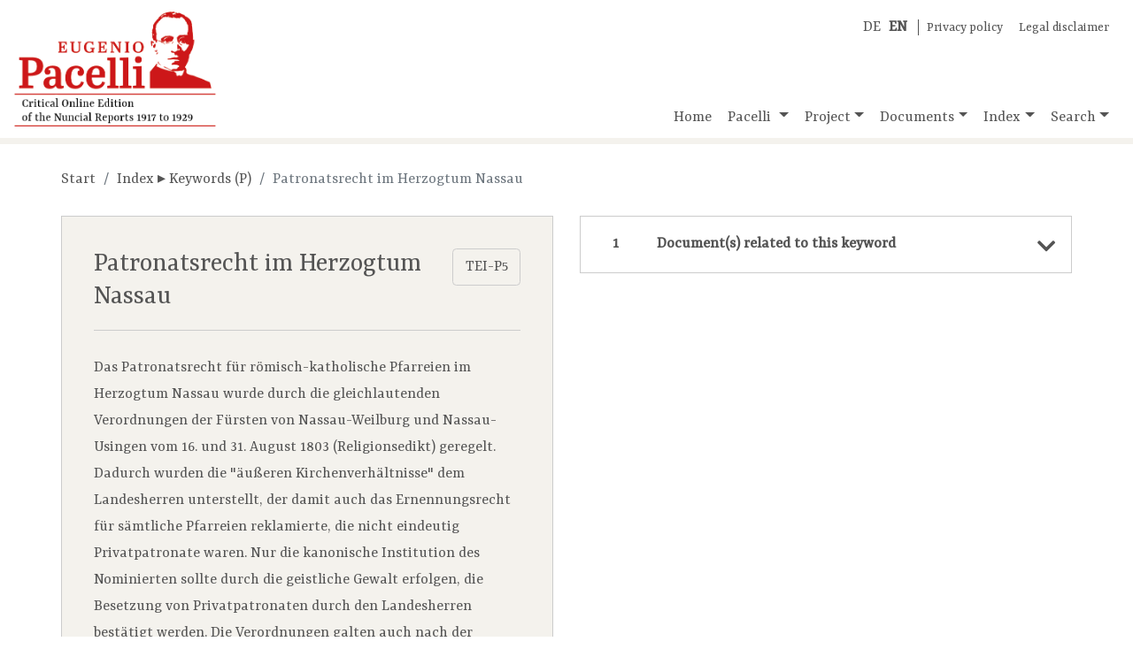

--- FILE ---
content_type: text/html;charset=UTF-8
request_url: https://pacelli-edition.de/en/keyword.html?idno=1377
body_size: 15202
content:
<!DOCTYPE html>
<html xmlns="http://www.w3.org/1999/xhtml" data-template="i18n:translate" data-template-catalogues="data/i18n" data-template-lang="de">
    <head>
            <!-- Meta -->
        <meta charset="UTF-8" />
        <meta name="description" content="Eugenio Pacelli, the future Pope Pius&#160;XII (pontificate:&#xA;        1939-1958), is one of the most well-known and controversial figures of the 20th century.&#xA;        Here, the reports and attachments Eugenio Pacelli, the future Pope Pius&#160;XII, sent to the&#xA;        Roman Curia when he was nuncio in Munich (1917-1924) and Berlin (1920-1929) are gathered,&#xA;        edited critically, annotated and evaluated." />
        <meta name="keywords" content="Eugenio Pacelli, Pacelli, Nuncial Reports, Online Edition" />
        <meta name="viewport" content="width=device-width, initial-scale=1.0" />
            <!-- Fav-Icon -->
        <link rel="shortcut icon" href="./resources/images/template/pacelli-favicon.ico" />
            <!-- Title-->
        <title>Eugenio Pacelli. Critical Online Edition of the Nuncial Reports
        1917–1929</title>
            <!-- JQuery -->
        <script type="text/javascript" src="./resources/libraries/jQuery/jquery-3.3.1.min.js"></script>
            <!-- <script type="text/javascript" src="./resources/libraries/jQuery/jquery-ui-1.12.min.js"/>  Required for "Draggable" -->
            <!-- Bootstrap-->
        <link rel="stylesheet" type="text/css" href="./resources/libraries/bootstrap/bootstrap-4.1.3.min.css" />
        <script type="text/javascript" src="./resources/libraries/bootstrap/bootstrap-4.1.3.bundle.js"></script>
            <!-- SlimWidgets -->
        <link rel="stylesheet" type="text/css" href="./resources/libraries/SlimWidgets/css/slim-widgets.css" />
        <script type="text/javascript" src="./resources/libraries/SlimWidgets/js/slim-widgets.js"></script>
            <!-- Own CSS -->
        <link rel="stylesheet" type="text/css" href="./resources/css/pacelli-main.css" />
            <!-- Own JS -->
        <script type="text/javascript" src="./resources/js/pacelli-objects.js"></script>
        <script type="text/javascript" src="./resources/js/pacelli.js"></script>
            <!-- Google Font "Ysra" -->
        <link href="https://fonts.googleapis.com/css?family=Yrsa&amp;display=swap" rel="stylesheet" /> 
            <!-- Font awesome -->
        <link rel="stylesheet" href="https://use.fontawesome.com/releases/v5.8.0/css/all.css" integrity="sha384-Mmxa0mLqhmOeaE8vgOSbKacftZcsNYDjQzuCOm6D02luYSzBG8vpaOykv9lFQ51Y" crossorigin="anonymous" />
    </head>
    <body id="body" lang="en">
        <div class="container container-xl" id="main-container">
                <!-- Title -->
            <header class="row">
                <div class="im-da-lang"><span xmlns="" class="lang-container"><a class="lang-link" href="../index.html">DE</a><a class="lang-link" href="./index.html"><b>EN</b></a></span><span class="im-da-nav"><a href="./data-protection-policy.html">Privacy policy</a><a href="./impressum-en.html">Legal disclaimer</a></span>
                </div><a class="pacelli-logo-link" href="./index.html"><img class="pacelli-logo" src="./resources/images/template/pacelli-edition-logo-en.png" alt="Pacelli Edition" /></a>
                    <!-- Navigation -->
                <nav class="navbar navbar-expand-md navbar-light ml-auto d-flex align-items-end"><button class="navbar-toggler" type="button" data-toggle="collapse" data-target="#navbarNavDropdown" aria-controls="navbarNavDropdown" aria-expanded="false" aria-label="Toggle navigation"><span class="navbar-toggler-icon"></span></button>
                    <div class="collapse navbar-collapse" id="navbarNavDropdown">
                        <ul class="navbar-nav"> <!-- move navbar to the right: ml-auto -->
                            <li class="nav-item"><a id="nav-home" class="nav-link home-link" href="./index.html">Home</a>
                            </li>
                            <li class="nav-item dropdown"><a id="nav-pacelli" class="nav-link dropdown-toggle" href="./navigation.html#pacelli" role="button" data-toggle="dropdown" aria-haspopup="true" aria-expanded="false">
                                        Pacelli
                                    </a>
                                <div class="dropdown-menu" aria-labelledby="navbarDropdownMenuLink"><a class="dropdown-item" href="./biography.html">Biography</a><a class="dropdown-item" href="./nunciature.html">Nunciature</a>
                                </div>
                            </li>
                            <li class="nav-item dropdown"><a id="nav-project" class="nav-link dropdown-toggle" href="./navigation.html#projekt" role="button" data-toggle="dropdown" aria-haspopup="true" aria-expanded="false">Project</a>
                                <div class="dropdown-menu" aria-labelledby="navbarDropdownMenuLink"><a class="dropdown-item" href="./documentation.html">Documentation</a><a class="dropdown-item" href="./team.html">Team</a><a class="dropdown-item" href="./partners.html">Partners</a><a class="dropdown-item" href="./editorial-guidelines.html">Editorial guidelines</a><a class="dropdown-item" href="./publications.html">Publications</a><a class="dropdown-item" href="./talks-and-presentations.html">Talks and presentations</a><a class="dropdown-item" href="./reports-and-interviews.html">Reports and interviews</a>
                                </div>
                            </li>
                            <li class="nav-item dropdown"><a id="nav-documents" class="nav-link dropdown-toggle" href="./navigation.html#dokumente" role="button" data-toggle="dropdown" aria-haspopup="true" aria-expanded="false">Documents</a>
                                <div class="dropdown-menu" aria-labelledby="navbarDropdownMenuLink"><a class="dropdown-item" href="./documents-by-archives.html">Ordered by archives</a><a class="dropdown-item" href="./documents-by-topics.html">Ordered by topics</a><a class="dropdown-item" href="./documents-chronologically.html">Ordered chronologically</a>
                                </div>
                            </li>
                            <li class="nav-item dropdown"><a id="nav-register" class="nav-link dropdown-toggle" href="./navigation.html#register" role="button" data-toggle="dropdown" aria-haspopup="true" aria-expanded="false">Index</a>
                                <div class="dropdown-menu" aria-labelledby="navbarDropdownMenuLink"><a class="dropdown-item" href="./short-biographies.html?letter=A">Short biographies</a><a class="dropdown-item" href="./keywords.html?letter=A">Keywords</a>
                                </div>
                            </li>
                            <li class="nav-item dropdown"><a id="nav-search" class="nav-link dropdown-toggle" href="./navigation.html#suche" role="button" data-toggle="dropdown" aria-haspopup="true" aria-expanded="false">Search</a>
                                <div class="dropdown-menu dropdown-menu-right" aria-labelledby="navbarDropdownMenuLink"><a class="dropdown-item" href="./search-all-records.html">All records</a>
                                    <div class="dropdown-divider"></div><a class="dropdown-item" href="./search-documents.html">Documents</a><a class="dropdown-item" href="./search-short-biographies.html">Short biographies</a><a class="dropdown-item" href="./search-keywords.html">Keywords</a>
                                </div>
                            </li>
                        </ul>
                    </div>
                </nav>
            </header>
                
                <!-- Actual page content goes here -->
            <div id="content" class="row content-row"><span class="page-info" data-pageid="sub"></span>
    <div class="col-12 basic-container">
                    <nav xmlns="" aria-label="breadcrumb">
                        <ol class="breadcrumb">
                            <li class="breadcrumb-item"><a href="./index.html">Start</a>
                            </li>
                            <li class="breadcrumb-item"><a href="./keywords.html?letter=P">Index ▸ Keywords (P)</a>
                            </li>
                            <li class="breadcrumb-item active" aria-current="page">Patronatsrecht im Herzogtum Nassau</li>
                        </ol>
                    </nav>
    </div>
    <div class="col-lg-6 basic-container left">
                    <div xmlns="" class="resource sub-container"><a class="btn" href="https://pacelli-edition.de/Schlagwort/1377?format=xml" target="blanc" style="float:right;">TEI-P5</a>
                        <section class="resource-header sub-header">
                            <h3 class="sub-title">Patronatsrecht im Herzogtum Nassau</h3>
                        </section>
                        <section class="sub-annotation">Das Patronatsrecht für römisch-katholische Pfarreien im Herzogtum Nassau wurde durch
        die gleichlautenden Verordnungen der Fürsten von Nassau-Weilburg und Nassau-Usingen vom 16.
        und 31.&#160;August 1803 (Religionsedikt) geregelt. Dadurch wurden die "äußeren
        Kirchenverhältnisse" dem Landesherren unterstellt, der damit auch das Ernennungsrecht für
        sämtliche Pfarreien reklamierte, die nicht eindeutig Privatpatronate waren. Nur die
        kanonische Institution des Nominierten sollte durch die geistliche Gewalt erfolgen, die
        Besetzung von Privatpatronaten durch den Landesherren bestätigt werden. Die Verordnungen
        galten auch nach der Vereinigung der beiden Fürstentümer zum Herzogtum Nassau 1806. Die
        kirchlichen Autoritäten leisteten zunächst Widerstand gegen diese als Eingriff in innere
        Kirchenangelegenheiten empfundene Regelung, mussten aber nachgeben. Dennoch gelang es 
        den Limburger Bischöfen durchzusetzen, dass niemand ohne ihr Einverständnis
        nominiert wurde.<br />Mit der Konvention bzw. Ministerialverordnung vom 25.&#160;Mai 1861 kam es zu einer
        Änderung. Vor dem Hintergrund der erstarkenden liberalen Opposition einigten sich katholische
        Kirche und Staat darauf, dass der Limburger Bischof das Vorschlagsrecht erhalten sollte und die
        Regierung das Recht, den Vorgeschlagenen zurückzuweisen. Der Vorgeschlagene wurde dann
        zur "persona grata" nominiert, worüber der Bischof in Kenntnis gesetzt wurde, der dann die
        kanonische Institution erteilte. Diese Regelung bedeutete keine prinzipielle Änderung, aber
        das informelle bischöfliche Mitspracherecht war nun rechtlich abgesichert.<br />Die Annexion
        Nassaus durch Preußen 1866 führte zu einer Verbesserung der kirchlichen Position. Am
        20.&#160;April 1868 wurde dem Bischof das freie Besetzungsrecht für alle kirchlichen Stellen
        gewährt. Es blieb aber weiter umstritten, welche Pfarreien dem Staat kraft Patronatsrecht
        zukamen. 1872 schließlich wurden 28&#160;Pfarreien dem königlichen Patronat
        überlassen.</section>
                        <section class="sub-quelle">
                            <h5 class="section-title">Sources</h5>
                            <div class="quelle-item">Verordnung Friedrich Wilhelms Fürst von Nassau vom 16.&#160;August 1803, in: HÖHLER,
            Matthias, Geschichte des Bistums Limburg mit besonderer Rücksichtnahme auf das Leben und
            Wirken des dritten Bischofs Peter Josef Blum, Limburg an der Lahn 1908, Anhang,
            Nr.&#160;II, S.&#160;V-VII.</div>
                            <div class="quelle-item">Herzogliche Nassauische Ministerialverfügung vom 25.&#160;Mai 1861, in: HÖHLER,
            Matthias, Geschichte des Bistums Limburg mit besonderer Rücksichtnahme auf das Leben und
            Wirken des dritten Bischofs Peter Josef Blum, Limburg an der Lahn 1908, Anhang,
            Nr.&#160;XLVIII, S.&#160;LXXXIV-LXXXVI.</div>
                        </section>
                        <section class="sub-reference">
                            <h5 class="section-title">Bibliography</h5>
                            <div class="quelle-item">SCHATZ, Klaus, Geschichte des Bistums Limburg, Mainz 1983, S.&#160;16-18, 153-155,
            166.</div>
                        </section>
                        <section class="citation-reference">
                            <h5 class="section-title">Recommended quotation</h5>Patronatsrecht im Herzogtum Nassau, in: 'Kritische Online-Edition der Nuntiaturberichte Eugenio Pacellis (1917-1929)', keyword no. 1377, URL: www.pacelli-edition.de/en/Keyword/1377. Last access: 20-01-2026.</section>
                        <section class="online-change">Online since 24-06-2016, last modification 23-02-2017.</section><a class="btn pdf-btn" href="./keyword-pdf.html?idno=1377" target="_blank" download="Pacelli-Edition_KW-no-1377">Show PDF 
                        <img class="pdf-icon" src="./resources/images/document/pdf-icon.png" /></a>
                    </div>
    </div>
    <div class="col-lg-6 basic-container right">
        <div class="accordion">
            <div class="acco-section"><a xmlns="" class="acco-section-title" data-idno="1377" data-type="docsToSub" href="./keyword.html?idno=1377&amp;docsToSub=show"><span>Document(s) related to this keyword</span><i class="fas fa-chevron-down"></i></a>
            </div>
        </div>
    </div>
    <div class="col-12 basic-container">
                    <div xmlns="" class="browse-subs-links-wrapper"><a class="float-left" href="./keyword.html?idno=2045" title="Patronatsrecht"><i class="fas fa-angle-left"></i> previous keyword </a><a class="float-right" href="./keyword.html?idno=18000" title="Patronatsrecht in Baden">next keyword  <i class="fas fa-angle-right"></i></a>
                    </div>
    </div>
</div>
                <!-- /page content -->
            <footer class="row">
                <div class="col-6 col-lg-3 partner-logo"><a href="https://www.uni-muenster.de/de/" target="_blank" title="Westfälische Wilhelms-Universität Münster"><img style="width:300px; max-width:90%; margin-left:auto; margin-right:auto;" src="./resources/images/template/logo-uni-muenster.png" alt="Logo WWU Münster" /></a>
                </div>
                <div class="col-6 col-lg-3 partner-logo"><a href="http://www.dhi-roma.it/" target="_blank" title="Deutsches Historisches Institut Rom"><img src="./resources/images/template/logo-dhi-rom.png" alt="Logo DHI Rom" /></a>
                </div>
                <div class="col-6 col-lg-3 partner-logo"><a href="http://asv.vatican.va/content/archiviosegretovaticano/it.html" target="_blank" title="Archivio Segreto Vaticano"><img src="./resources/images/template/logo-archivio-segreto.png" alt="Logo Archivio Segreto Vaticano" /></a>
                </div>
                <div class="col-6 col-lg-3 partner-logo"><a href="http://www.dfg.de/" target="_blank" title="Deutsche Forschungsgemeinschaft"><img src="./resources/images/template/logo-dfg.png" alt="Logo DFG" /></a>
                </div>
            </footer>
        </div>
    </body>
</html>

--- FILE ---
content_type: text/html;charset=UTF-8
request_url: https://pacelli-edition.de/en/resources/html/ajax/get-docs-linking-to-sub.html?idno=1377&countOnly=true&docsToSub=show
body_size: 92
content:
<!DOCTYPE span>
<span>1</span>